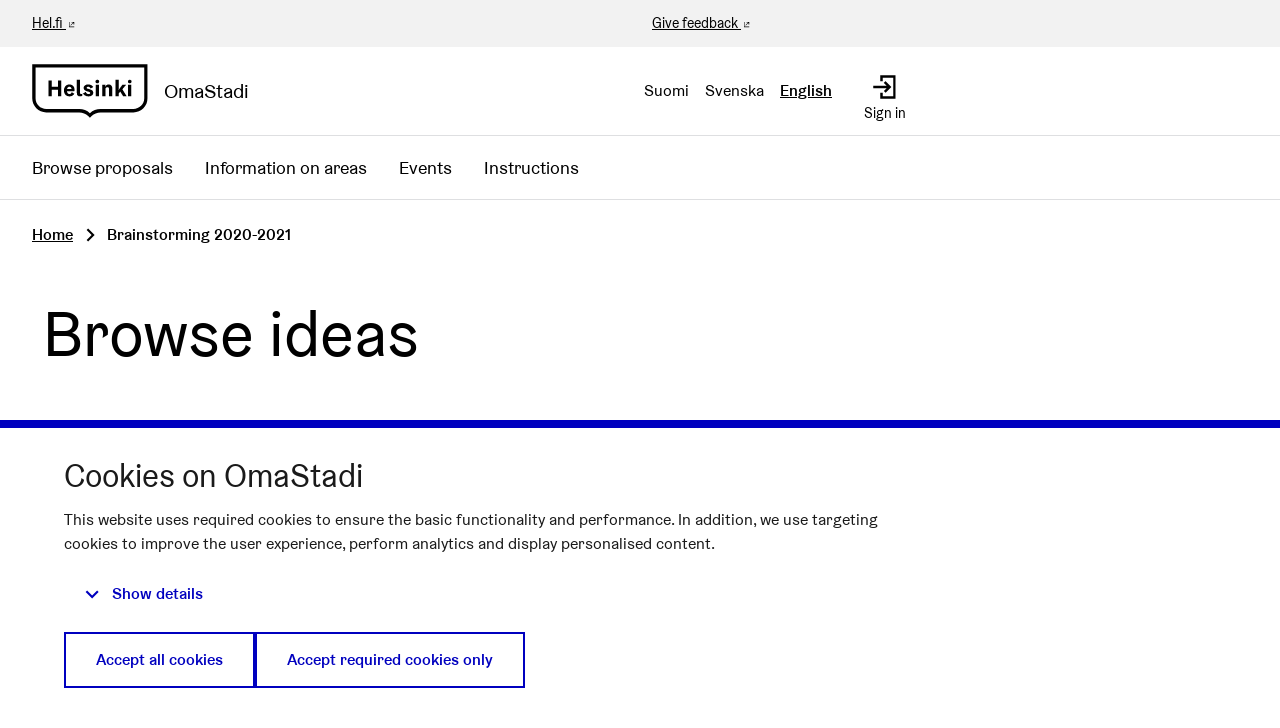

--- FILE ---
content_type: application/javascript
request_url: https://omastadi.hel.fi/decidim-packs/js/decidim_ideas_map-49633aa4c0f13aa60f21.js
body_size: 2968
content:
!function(){"use strict";var t,e={46135:function(t,e,r){function n(t){return n="function"==typeof Symbol&&"symbol"==typeof Symbol.iterator?function(t){return typeof t}:function(t){return t&&"function"==typeof Symbol&&t.constructor===Symbol&&t!==Symbol.prototype?"symbol":typeof t},n(t)}function o(t,e){for(var r=0;r<e.length;r++){var o=e[r];o.enumerable=o.enumerable||!1,o.configurable=!0,"value"in o&&(o.writable=!0),Object.defineProperty(t,(i=o.key,a=void 0,a=function(t,e){if("object"!==n(t)||null===t)return t;var r=t[Symbol.toPrimitive];if(void 0!==r){var o=r.call(t,e||"default");if("object"!==n(o))return o;throw new TypeError("@@toPrimitive must return a primitive value.")}return("string"===e?String:Number)(t)}(i,"string"),"symbol"===n(a)?a:String(a)),o)}var i,a}function i(t,e){return i=Object.setPrototypeOf?Object.setPrototypeOf.bind():function(t,e){return t.__proto__=e,t},i(t,e)}function a(t){var e=function(){if("undefined"===typeof Reflect||!Reflect.construct)return!1;if(Reflect.construct.sham)return!1;if("function"===typeof Proxy)return!0;try{return Boolean.prototype.valueOf.call(Reflect.construct(Boolean,[],(function(){}))),!0}catch(t){return!1}}();return function(){var r,o=c(t);if(e){var i=c(this).constructor;r=Reflect.construct(o,arguments,i)}else r=o.apply(this,arguments);return function(t,e){if(e&&("object"===n(e)||"function"===typeof e))return e;if(void 0!==e)throw new TypeError("Derived constructors may only return object or undefined");return function(t){if(void 0===t)throw new ReferenceError("this hasn't been initialised - super() hasn't been called");return t}(t)}(this,r)}}function c(t){return c=Object.setPrototypeOf?Object.getPrototypeOf.bind():function(t){return t.__proto__||Object.getPrototypeOf(t)},c(t)}var u=function(t){!function(t,e){if("function"!==typeof e&&null!==e)throw new TypeError("Super expression must either be null or a function");t.prototype=Object.create(e&&e.prototype,{constructor:{value:t,writable:!0,configurable:!0}}),Object.defineProperty(t,"prototype",{writable:!1}),e&&i(t,e)}(u,t);var e,r,n,c=a(u);function u(){return function(t,e){if(!(t instanceof e))throw new TypeError("Cannot call a class as a function")}(this,u),c.apply(this,arguments)}return e=u,(r=[{key:"start",value:function(){this.markerClusters=null;var t=[];Array.isArray(this.config.markers)&&(t=this.config.markers.filter((function(t){return t.latitude&&t.longitude}))),t.length>0?(this.addMarkers(t),this.config.markers.length<10&&this.map.setZoom(10)):(this.map.fitWorld(),Array.isArray(this.config.centerCoordinates)&&this.config.centerCoordinates.length>1?(this.map.setZoom(10),this.map.panTo(this.config.centerCoordinates)):(this.map.setZoom(1),this.map.panTo([0,0])))}}])&&o(e.prototype,r),n&&o(e,n),Object.defineProperty(e,"prototype",{writable:!1}),u}(r(89405).A);function f(t){return f="function"==typeof Symbol&&"symbol"==typeof Symbol.iterator?function(t){return typeof t}:function(t){return t&&"function"==typeof Symbol&&t.constructor===Symbol&&t!==Symbol.prototype?"symbol":typeof t},f(t)}function l(t,e){for(var r=0;r<e.length;r++){var n=e[r];n.enumerable=n.enumerable||!1,n.configurable=!0,"value"in n&&(n.writable=!0),Object.defineProperty(t,(o=n.key,i=void 0,i=function(t,e){if("object"!==f(t)||null===t)return t;var r=t[Symbol.toPrimitive];if(void 0!==r){var n=r.call(t,e||"default");if("object"!==f(n))return n;throw new TypeError("@@toPrimitive must return a primitive value.")}return("string"===e?String:Number)(t)}(o,"string"),"symbol"===f(i)?i:String(i)),n)}var o,i}function s(t,e){return s=Object.setPrototypeOf?Object.setPrototypeOf.bind():function(t,e){return t.__proto__=e,t},s(t,e)}function p(t){var e=function(){if("undefined"===typeof Reflect||!Reflect.construct)return!1;if(Reflect.construct.sham)return!1;if("function"===typeof Proxy)return!0;try{return Boolean.prototype.valueOf.call(Reflect.construct(Boolean,[],(function(){}))),!0}catch(t){return!1}}();return function(){var r,n=d(t);if(e){var o=d(this).constructor;r=Reflect.construct(n,arguments,o)}else r=n.apply(this,arguments);return function(t,e){if(e&&("object"===f(e)||"function"===typeof e))return e;if(void 0!==e)throw new TypeError("Derived constructors may only return object or undefined");return function(t){if(void 0===t)throw new ReferenceError("this hasn't been initialised - super() hasn't been called");return t}(t)}(this,r)}}function d(t){return d=Object.setPrototypeOf?Object.getPrototypeOf.bind():function(t){return t.__proto__||Object.getPrototypeOf(t)},d(t)}var y=function(t){!function(t,e){if("function"!==typeof e&&null!==e)throw new TypeError("Super expression must either be null or a function");t.prototype=Object.create(e&&e.prototype,{constructor:{value:t,writable:!0,configurable:!0}}),Object.defineProperty(t,"prototype",{writable:!1}),e&&s(t,e)}(i,t);var e,r,n,o=p(i);function i(){return function(t,e){if(!(t instanceof e))throw new TypeError("Cannot call a class as a function")}(this,i),o.apply(this,arguments)}return e=i,(r=[{key:"start",value:function(){var t=this;this.eventHandlers={},this.marker=null;var e=parseInt(this.config.zoom,10)||11;this.map.fitWorld(),this.map.setZoom(e),Array.isArray(this.config.centerCoordinates)&&this.config.centerCoordinates.length>1&&this.map.panTo(this.config.centerCoordinates),this.map.on("click",(function(e){t.addOrMoveMarker(e.latlng.lat,e.latlng.lng),t.triggerEvent("coordinates",[e.latlng])}))}},{key:"triggerEvent",value:function(t,e){var r=this.eventHandlers[t];return"function"===typeof r?Reflect.apply(r,this,e):null}},{key:"setEventHandler",value:function(t,e){this.eventHandlers[t]=e}},{key:"getMarker",value:function(){return this.marker}},{key:"addOrMoveMarker",value:function(t,e){var r=this;return this.marker?this.marker.setLatLng([t,e]):(this.marker=L.marker([t,e],{icon:this.createIcon(),draggable:!0}).addTo(this.map),this.marker.on("move",(function(t){r.triggerEvent("specify",[t.latlng])}))),this.marker}},{key:"createIcon",value:function(){return new L.DivIcon.SVGIcon.DecidimIcon({fillColor:this.config.markerColor,iconSize:L.point(28,36)})}},{key:"removeMarker",value:function(){this.marker&&(this.marker.remove(),this.marker=null)}},{key:"receiveCoordinates",value:function(t,e){return this.map.panTo([t,e]),this.addOrMoveMarker(t,e)}}])&&l(e.prototype,r),n&&l(e,n),Object.defineProperty(e,"prototype",{writable:!1}),i}(r(75945).A);window.Decidim.createMapController=function(t,e){return"idea-form"===e.type?new y(t,e):new u(t,e)};var m=window.L,v=!1,h=!1,b=function(){v&&h&&$("[data-decidim-map]").each((function(t,e){var r=$(e).data("map-controller");r.getConfig().type||$.get({url:"https://api.hel.fi/servicemap/v2/administrative_division/?page=1&page_size=20&type=major_district&geometry=true",success:function(t){if(t&&t.results){var e=[{color:"#000098"},{color:"#0072c6"},{color:"#c2a251"},{color:"#00d7a7"},{color:"#fd4f00"},{color:"#fea780"},{color:"#de7ba6"},{color:"#8d0d2d"}];$.each(t.results,(function(t,n){var o=n.name,i="fi";"sv"===$("html").attr("lang")&&(i="sv");var a={type:"Feature",properties:{name:o[i]},geometry:n.boundary},c=m.geoJSON(a,e[t]);c.addTo(r.getMap()),c.on("mouseover",(function(){c.isPopupOpen()||c.bindTooltip(o[i],{className:"map-district-label",offset:[0,0],direction:"top"}).openTooltip()}))}))}}})}))};$("[data-decidim-map]").on("configure.decidim",(function(t){$(t.target).data("map-controller").getMap().on("load",(function(){h=!0,b()}))})),$("[data-decidim-map]").on("ready.decidim",(function(t,e,r){var n=$(t.target),o=n.data("map-controller");if("idea-form"===r.type){var i=$(n.data("connected-input"));o.setEventHandler("coordinates",(function(t){i.trigger("coordinates.decidim.ideas",[t])})),o.setEventHandler("specify",(function(t){i.trigger("specify.decidim.ideas",[t])})),n.on("coordinates.decidim.ideas",(function(t,e){null!==e?o.receiveCoordinates(e.lat,e.lng):o.removeMarker()}))}})),$(document).ready((function(){v=!0,b()}))}},r={};function n(t){var o=r[t];if(void 0!==o)return o.exports;var i=r[t]={exports:{}};return e[t].call(i.exports,i,i.exports,n),i.exports}n.m=e,t=[],n.O=function(e,r,o,i){if(!r){var a=1/0;for(l=0;l<t.length;l++){r=t[l][0],o=t[l][1],i=t[l][2];for(var c=!0,u=0;u<r.length;u++)(!1&i||a>=i)&&Object.keys(n.O).every((function(t){return n.O[t](r[u])}))?r.splice(u--,1):(c=!1,i<a&&(a=i));if(c){t.splice(l--,1);var f=o();void 0!==f&&(e=f)}}return e}i=i||0;for(var l=t.length;l>0&&t[l-1][2]>i;l--)t[l]=t[l-1];t[l]=[r,o,i]},n.d=function(t,e){for(var r in e)n.o(e,r)&&!n.o(t,r)&&Object.defineProperty(t,r,{enumerable:!0,get:e[r]})},n.o=function(t,e){return Object.prototype.hasOwnProperty.call(t,e)},function(){var t={6438:0};n.O.j=function(e){return 0===t[e]};var e=function(e,r){var o,i,a=r[0],c=r[1],u=r[2],f=0;if(a.some((function(e){return 0!==t[e]}))){for(o in c)n.o(c,o)&&(n.m[o]=c[o]);if(u)var l=u(n)}for(e&&e(r);f<a.length;f++)i=a[f],n.o(t,i)&&t[i]&&t[i][0](),t[i]=0;return n.O(l)},r=self.webpackChunkdecidim_helsinki=self.webpackChunkdecidim_helsinki||[];r.forEach(e.bind(null,0)),r.push=e.bind(null,r.push.bind(r))}();var o=n.O(void 0,[9389,9405],(function(){return n(46135)}));o=n.O(o)}();
//# sourceMappingURL=decidim_ideas_map-49633aa4c0f13aa60f21.js.map

--- FILE ---
content_type: application/javascript
request_url: https://omastadi.hel.fi/decidim-packs/js/decidim_ideas_ideas_list-89e139445fc1724f194b.js
body_size: 436
content:
!function(){var n={14345:function(){window,$((function(){$("form.new_filter").on("reset.ideas",(function(){$('input[type="search"]').trigger("change")}))}))}},t={};function r(e){var o=t[e];if(void 0!==o)return o.exports;var u=t[e]={exports:{}};return n[e](u,u.exports,r),u.exports}r.n=function(n){var t=n&&n.__esModule?function(){return n.default}:function(){return n};return r.d(t,{a:t}),t},r.d=function(n,t){for(var e in t)r.o(t,e)&&!r.o(n,e)&&Object.defineProperty(n,e,{enumerable:!0,get:t[e]})},r.o=function(n,t){return Object.prototype.hasOwnProperty.call(n,t)},function(){"use strict";r(14345)}()}();
//# sourceMappingURL=decidim_ideas_ideas_list-89e139445fc1724f194b.js.map